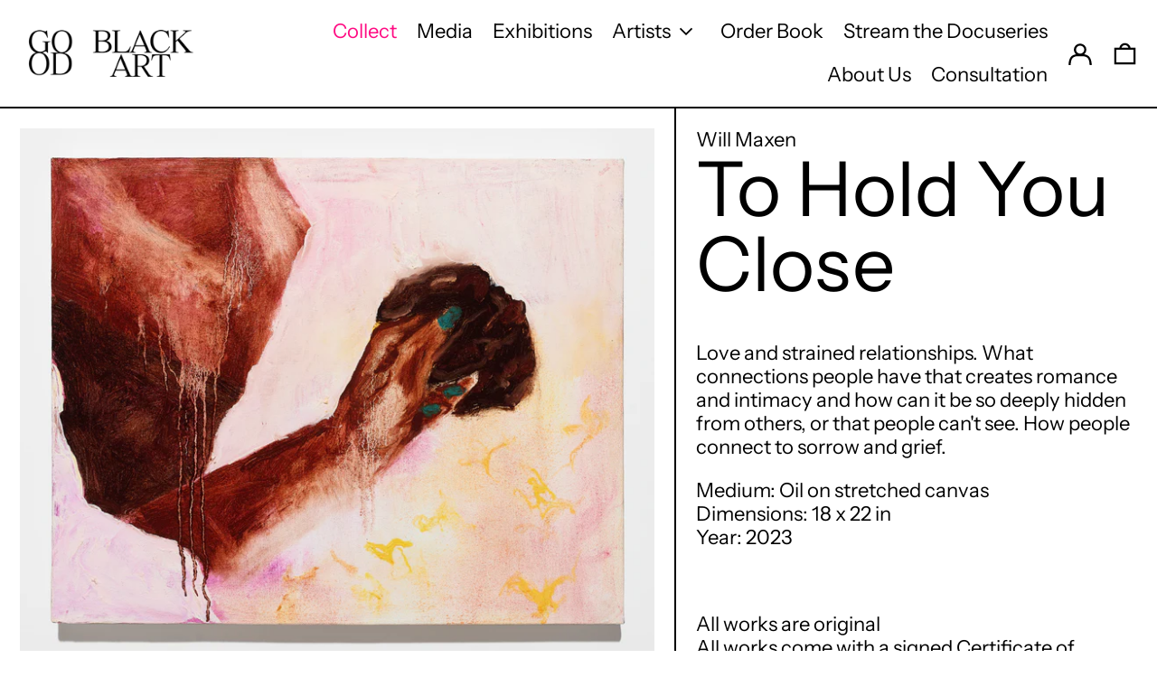

--- FILE ---
content_type: text/html; charset=utf-8
request_url: https://goodblackart.com//variants/42422548496581/?section_id=store-availability
body_size: -260
content:
<div id="shopify-section-store-availability" class="shopify-section"><script type="application/json" data-availability-json>{
      "variant": 42422548496581
      
    }
  </script></div>

--- FILE ---
content_type: text/css
request_url: https://goodblackart.com/cdn/shop/t/2/assets/custom.css?v=50226671792336013641763563853
body_size: 358
content:
.alum-details{position:relative;flex-basis:23%}ul.grid.grid-cols-1.lg\:grid-cols-6{grid-template-columns:repeat(6,minmax(0,1fr))}.custom--banner img{width:100%}.alum-details img{width:100%;height:50vh;object-fit:cover}.alum-details h2{position:absolute;top:45%;left:0;right:0;margin:auto;bottom:0;text-align:center;color:#fff;font-size:28px}.alum-wrapper{display:flex;flex-wrap:wrap;gap:20px;align-items:center;justify-content:flex-start}.first-all-work{color:var(--color-primary-accent)!important}#shopify-section-1628819488c347ad07 .rte.text-base{font-size:30px}input#First-1629248431b1da218e,input#Last-1629248431b1da218e{margin-right:12px}body#artwork-image main#MainContent,#installation-images main#MainContent{max-width:900px}.border-b-grid.border{border:2px solid;border-left-width:0;border-right-width:0;padding-left:20px}#shopify-section-079c4f74-28c1-41b4-8029-1305bce641bd .content_images img{max-width:64%;margin:auto}.bg-border-1 li.bg-primary-background.text-primary-text{border-bottom:3px solid;border-right:3px solid}body#will-maxen-wants-to-find-ground-to-stand-on-in-his-work p i,body#will-maxen-wants-to-find-ground-to-stand-on-in-his-work i{font-size:13px}.media-row img{width:100%;margin-top:12px;height:63vh;object-fit:cover;padding:25px}.media-row-last{max-width:200px;margin:auto}.media-row h2{position:absolute;z-index:99999;top:42%;left:0;right:0;bottom:0;margin:auto;text-align:center;color:#fff;font-size:30px}.media-wrapper{display:flex;gap:0px;justify-content:center;align-items:start;flex-direction:row;flex-wrap:wrap}.media-row{width:33%;flex-wrap:wrap;margin-top:28px;position:relative}h3.sc-cTAqQK.eHolsa.pf-22_{margin-bottom:0}#shopify-section-article-template blockquote{font-size:13px;font-style:italic}a.btn.btnpdf{background:#000!important;border:0px!important;color:red!important;text-decoration:none!important}.first-all-work a:hover{color:#000!important}#shopify-section-collection-template a:hover{color:var(--color-primary-accent)!important}.smaller-font a{font-size:2rem}ul.flex.flex-wrap.justify-end>li:nth-child(1){color:var(--color-primary-accent)!important}.div#shopify-section-article-template .section-x-padding.py-theme{max-width:1200px}#shopify-section-article-template em{font-size:13px}#shopify-section-article-template{max-width:900px!important}p.writerr{font-size:15px;font-weight:200}p.no-space{margin:0!important}.first-all-work a:hover{color:var(--color-primary-accent)!important}.artist-wrapper{width:30%;flex-basis:1}.art-container{width:100%;margin:2em auto auto;display:flex;flex-direction:row;flex-wrap:wrap;gap:50px;max-width:1012px}.container{margin:auto}.art-image img{width:100%}.art-image{max-height:380px;overflow:hidden;margin-bottom:15px}.art-detail h3{text-transform:uppercase;font-size:22px}.art-detail span{font-size:14px}@media only screen and (max-width: 600px){.alum-details{flex-basis:47%}.art-container{flex-direction:row;gap:0}.artist-wrapper{width:100%;flex-basis:1;padding:20px}.media-wrapper{display:block;width:100%;margin:auto}.media-row{width:100%}.media-row img{width:100%;margin-top:12px;height:auto}}
/*# sourceMappingURL=/cdn/shop/t/2/assets/custom.css.map?v=50226671792336013641763563853 */


--- FILE ---
content_type: text/css
request_url: https://goodblackart.com/cdn/shop/t/2/assets/page_alum.css?v=20293747290771502081685969473
body_size: -434
content:
.all_cuntries{display:grid;row-gap:50px;padding-bottom:50px}.alum_page h2,.south_africa h2{font-family:Poppins!important;font-size:25px;font-weight:600;padding-bottom:15px}.alum_page a{display:flex;flex-direction:column;color:#00f;text-decoration-line:underline;padding:0 0 8px 20px}.alum_page h3{font-family:Poppins!important;padding:8px 0 8px 10px}.un_state{display:grid;row-gap:50px}@media screen and (max-width: 900px){.all_cuntries,.un_state{grid-template-columns:1fr 1fr}}@media screen and (max-width: 600px){.all_cuntries,.un_state{grid-template-columns:1fr}}.logos_content{display:grid;grid-template-columns:1fr 1fr 1fr;row-gap:50px}.content_images{display:flex;align-items:center;width:300px}@media screen and (max-width: 990px){.logos_content{grid-template-columns:1fr 1fr}.content_images{width:350px}}@media screen and (max-width: 700px){.logos_content{grid-template-columns:1fr;justify-items:center}}
/*# sourceMappingURL=/cdn/shop/t/2/assets/page_alum.css.map?v=20293747290771502081685969473 */
